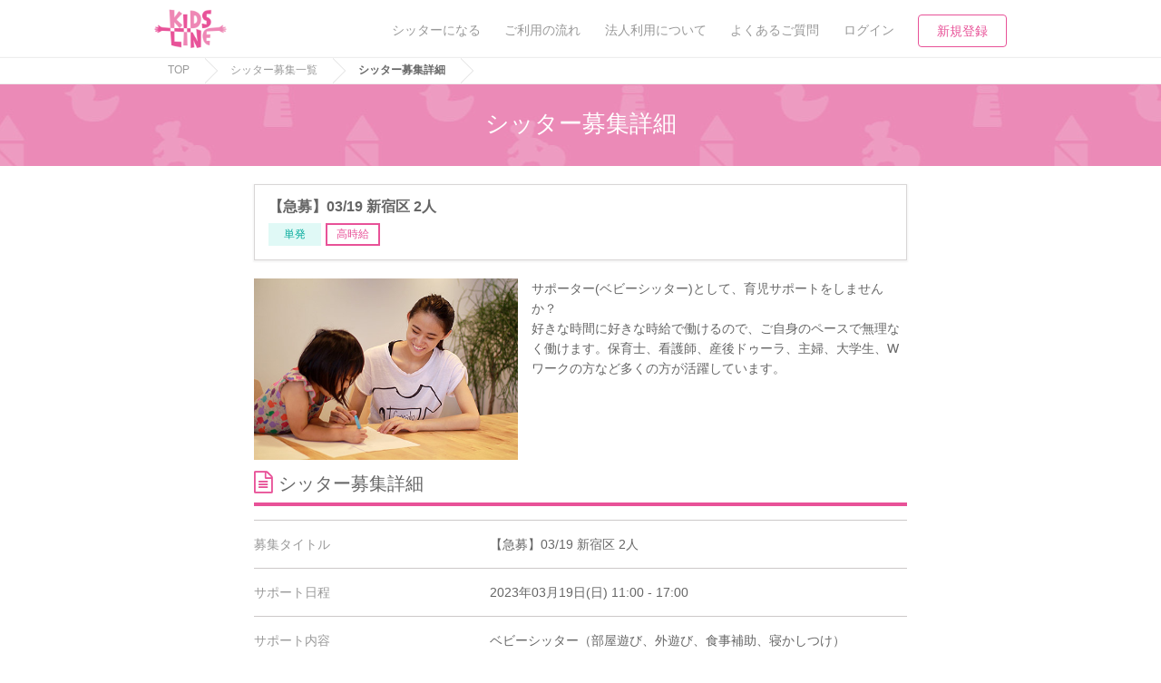

--- FILE ---
content_type: text/plain
request_url: https://kidsline.me/img/help/center/question@3x.webp
body_size: 1084
content:
RIFF�  WEBPVP8X
      _  ^  ALPH�  �-ɶi�j�Ƕm۶m۶mۺ~�yl�xⶱ��Zs�9f���� ��1x��_o<{����o���\<�MW�N�o�W�A��_ǋ��v6v9���X����<�qu9-f��+�v��ܔ�E�+��8�Y�%Ib��f&U�!N��`��q��
f��s�{���898Ǿb��\6�z!�?걥�k!x�eC�'Bq��L��Dm_˴�fϏ%��M&"�}2?�k4l��������k^ןBw�� ��>�%�B���Da�ۂ�%Ya��p~�1�iR2<L� �3a�
�ҡ�Z���b�`���IL��'2;��0�`����VjR���p�	���q;����'T%wM��CSr�Й^3zM��C5rWP��O�s;	��8�mp�[C`
��,@#j���̆�o�`���"v!��Zj�r�*�:��gY�
7����Ἧ8��ũ���Y	�a�����m�u��4(ޤs˧PHئՃ�j:����_e���*�d�ݠ�R�.��%2��\J�~�R���3���Ty�>U��A�S"q����|XZ��8�	Z+�����hͻu<XVU�4,aMh���㕕��m��N���
OVW�Ew�+�$� Xy����}�d߫e�`oj�jAo�ѿ����Pk��*�jSؙ��ޛi:b~YR�#��Y���ՙ�o#�#"�����>�<0 VP8 �  0 �*` _ >�>�G���!2�X��	ip *�O��0%O���b�>]��B�v  dl�W1y|�en�T��"
�`d��}��m�1Ϟ�AP^�i�Cʡ6�B�+ @�★�6  ��=���-C���?�G��f�Nx09�1:�C�h��f;o��u6\1O���F��H�p"�ͯ���PhG���]�G"U�G��.e|�~#��i٩(�-��uY�.���5�$ eh,^M)�L��a����Z�3LXJq�4�#KD�IK3�ˑ��#��[����@k��L���14}�gϔ��p�o����Gb�V$��	���"HϏ\��¬Ķ�[�%.���
�L1�x�5v�|dl���2�����IW����s����ʺ|��e?��1����    

--- FILE ---
content_type: text/plain
request_url: https://kidsline.me/img/top/bnr/bnr_corp_recruit_wide.webp
body_size: 10110
content:
RIFF�'  WEBPVP8 �'  ��*X� >�D�K%���"�Q�	gn���x�Z����J�|���i��&��IkM]I�kۣ�^���_���3#þ?<f?����w߁��8�|��;:S��L��*�s]������Q
<�z��vÕ�nؕ��W�A8���m��E7��1l��oW�OBPB����������ěe����u���� �K��}���tb!æ-=tb�+U�f(���k���׭�$�yw��	�toƚa�2Z�hɂ~�u���c����� ����8�3�����
}ч�r�5X�ǸX�(yə5"�4��G@�F
���Q��B5�]G��j����Q^�'�µ�y_�6ݢ���&�hQs�{�@j��Ġe�T^0�ҩ.�Pv0c�����^@�y��Ӆs�}��/!~J������zӍ���$Ӫ��5N)MN��B�k�*+�tC(Ը�R.�%���z��,�Q*` ���"?zj�Ua��ͪ� g	*��/gM��wK/�F�.�^)L��z!'K�y���R�p9�b�������&&�����M&�BO�)^�x#��B�
��'� �H�q��9U���z�|Ky�)(�����1L�_<ǒ�	YK��ާ��Pb����������R����č_�8bꤗ�1�e���MTl�MV�x��Z�ɜ����Y6�g� ��LOLȣu;,�>��Ag��Y�8�I�t�<�@��IR�RjMp-�'��[p��v�6�R�v���(�'+C�+�5yw���y�_)W��Ȅ�[�<�Z�n����j�V�W�a�n�jTiFx��%Pl���: ��a��5V�x s�*O`�.�m���!C]$�!Vu��� .ݚފ��PjN�:~��k�/�YDݚ��z�������Ȣ��`&�#;qp�4�{��}+���߄[<���a�����9�� m�i\`+6�x�ضʠ�?ò$Q�4:#���К$�d�:767c		883zq���9��m�^nO�YG�*����am��
��sZ���gGtNk���ɐ�����f<#�dD}��x�|�9hI�%|�L�f8P%��d���V~��g%H�1sw���$��$�Խ6��D-ԍ,�h4g֞�J,��×y�	���z�/�=4=jN[���:$���n)<�'���`�/�\I��k�q ί�����k-<�w�@��ϩ�\]�]��N<˸@���ߎ^6����x[+5 \�2�X��7A0X.�*�'��x�u)s�#��'H���S�cw�pS��g��@e��U�0^��һ�Q?��x�ˮ����k��_0�-�7��ɐr���s��l������jjj,RO����%��>:h`@�ꞹ�^����u"7_K�,;����8�P9y��sk����� ���+���V�sw��'���#��L�V>�V	���K��e������[n��ҋ�T7��ZnW),gGc��r)0��-8�HG�0�+���&� S�IU
��$�$ Յ1�M�jB=Q�0h ��R ��N�\l�YnG�O)$4��/!<_�v���Z�����R����r7�`�|��3_U���g48�Q�Oq�/�3S���s�hc"���Զ ��]Y��R�)��J�=�:l͵���e��}v�I #���l�gK@~�����:o��¤���j`~~���V�+��^�Q��d�T�Ha����?���c)E���kY�|2v��n�����[M]����[P��_�^61}��n�׀��pb������'�J}Ҩ��%�K���߆A����wW���VC��W�/ʲ3b�e�ct�pB��b��~����c~��W�ШL#lg� |Ø�&G������f��l+�5.��H�'�j$^[���|I~�D�����8p;T�d�/�/FpO4�vG	�Y[.8H1�֎�N|�r�[�k�7�8ϳ�L�rt�%Wk��G�X}��Oԅŭ�A[��+-5��
,�������ie���IO 0��}*�d���{&��JJ\9�����rq��	�m�E
��t�)��3`D��e�ⶥ,��Ķ%D(��,ֳ|q�X�I_�����l��������|%f�g ^�sqe�]���i��q����
\n>N�c%9I^��~um+M����j!N��W�bp��,�Z��IUc�p��Ub��h����d��	t�=V�m9�*qr���M@ ��� ��9�ߣ�#q����E��T7O7���x�x��^O���q4�C�-f�sr�f�ϧm���[iK��3��w�!���H`X���*،r�,1�Z�!��C$��h����;��z����.׼j/4��    V�D�(!a��`��|7�1�f�Eݷ�Ah�|�07@��us����A�W,S@T�^U�.}fx�ъې��h�9?4�(��S�zd�i\�x~�~�'�{���4���/�	����H�r��i�=��A�7>-��B(�c+>85��wf�H�"�	_���؇����
bM��7`Y�wX�}G��Q�?�m�ۀA()B5s�j,�:������oæP_R���Dޕ$���(;��>E����)�{ᑐ�A.%���b-"aJKʚg��@k��^7=�)�v�>P5��\��fH�3$���V�|X(��_a�+y�|4J�n�d��/�<~i�W�A�{�Vr�������A���}�x���"�*^^;�;ʉ�����j]]zі3P�}�@����1F*Ҍ[�@:_S�H�ц�*>��Yn:<��G-WG�J)������	�U4O�(`�Լu���%nI�0��ai����U��|3
)i6��GMh�{�N8��Sy�WHX��N��OC���o%�D`�7n�����'ڣj��ŒL��� �MI*�i�4��G���h�	V{�%d*�KTЌf����x�s��]X�Rh�_18;���!�� {    �]5X��@ b��y9�:Ap\��B�وͪ��0p �AȪ��R}�j/�a1B(!ݥ�6-Õ��$C2�}$e��f�@���@�%�����;7�UF=����Y3i�gV$2�PP���:N����kGc��X���2� #b��#�>����IT	�O�����
�zN!2V� i��}A�愐\�=JyY�l9����s,99����I�L��y�*���",��Ί�.Cl�
��g�;��J.�e$썍U�$�%C:���|�3�)�+c�Z8����x�ϮƲY]HE|3�3PY��C\����_���䒽1ā��GU�����z����K�u����j��J�@x�ѿ���RWn�^~;x���ә�y�9��:KMIm���J�&S{=KF7�L�K�'� �4�rG��BA������'p�!/�(���#S7���`��6^DR��	�8.g��1J���C C�A�G�X��VS�Rغ��|k���g�
�^� ���ЉI�옾>�t�R����5�l8�f����Xg��|_�K�O��@�Էv��p������&ܼJδ��у7{�����{�) .�1���۽�iIJ�O� �W����<�7ZMK|C��`q��Df��'p����;SOl�3$�Y[ˣ���Y����F��rI.o�͉�Wz�j0:��__7� ����,��k�Ck�����'�n?�Զ)��;���)�ob@��K�ﳟ��V�A�VM`� ���w=��t�Vl(&5uH#O����$��������t�_����&�z��|m���I��y]yI�Q��&>j���so��]� ox�GJP����d����@Kǯ����(�mX��[� =��l	�nG
N�{F���g�AS^��#�1R����4D`ƿ���2�Rp_��U�R;�M�~4��e}^����%�3�]�?i��ND���D'z�t=�l�!��#1s�/�v�	�CM"0U _�P���/-�]��j~�s�� ���([+��hXv�$�%����2Ʌi#�hh��n��17I�S#Ѷ����loDll8ٸM�6v�υ���u�*�\�E�S���t��|���rx��Dڇ^�-P|��s��~�R.x��8QQ!G�7����]>4m5��ʳ�
6Q=�$�ȑ ��h�3������0"/��¹�%]z�a��1Ji�窚'�{_ʑBJ����.��-�"��F��BRhKW�����?�m]�þ+
���n��ڿF������h}�s�!m����LP��,�*+'�a�oF�V����#P�$j�*��m�f��r�(����+��k(��m��si�M��a��T8����|dRb_]�@�L}�E��g�����H��]�
���g3V]�[k�9n�ڦX�{\4��yW�֗_�������tUp�j֥b,RŽz��Mv:#=΂��	.�-�[!���1�ݳ15;%*b��A�	m-֞�2R�j�IuZ��kU!��G��f���6߱�D��ւ�F�]���#/�"v�n��f�A�vщǱz��Y�MeH���M� �@�R�:a��?R��X��,g��=�n붧��`lo聃�U"�{�����SȮ��� ��9�$�M��<��t�Ͳ���5	�yq�J�vu��c�~6��#�iuo�%4���zr��9��=�ح�������j@��xN�R �U2�n����u�V�*��O{�t�.�����h�����`yP�����RB8
��Ǡ�\'!"{daiy]ב#?��>�v��f�)ZP�+��弼�Biq��d�+	н3�<q�@��Oc4����:R���?��i�]E�W8�=ڐ�q��C�X1T����Vs�9.İy�S�;F>�m����E,�hL��L��R�{Dw��ii[��\�88Gh��5@y�yb͕-n�m�<Vߏ�9�b�<�\�J�3�m�wSd.	.'mD��m}�<�ø�'�E��|�-0-����}��x�%*�V�����P�+n6�%��ͫ*�s�]N�j��y�|��m�I�22����o"�\��$�M�m7~B��I���������n�d�����%,sd͢jTy�h��j�d69�fa;���j'6غ�Q�虭-j��x�?<Fu/�d[�\�y���3�b~e �p#����=롅h(_�0rh��a�B��;��#R�m���7?���P'��g�F�J-yM��ED� ��t�4����) ��e��=b10ߏ��Eؚ���禃��6�/�]�F��*�F�V���`�ؕ6F沕D�{���p>(���8�w��SXB�i�-������\_5�`V��U�ET��ُmH�����)�|��MY�'��Q�eQԽw�6\�2�:���oM��?�L�߭�X����T�z�H�{F����7�6:N��^���/���;��e8��yW���� f�e�����x�#"�����
�L����k4�]{����n$��&̺=O`9�@��P��Vث�'�.+�\c6��%J��t�t3{�_�Ǣ@!*��wQk��W ^t(��ʌ׌*���v=��F��,uq��j���T�ʺ!�\�Ta����8��b�[�D*&]7yn��ű8�p�+��5[�)��O���1^�?��8Q.��{�\� �����"95�:nB�pp�2W(�Ҟ�3�+}a�-�ި�����z�`;3⠟Rg��7�e�u�|�S]��s�\�����َ�/#ΐ��m �U~�̵x��n3�� /��s]{�k�j�*7�֢�v9B��Ml�ܛ^�ܪ�	f��������1�Y<�|�c�P�V�(w��Y6��h@��Nޞ<�K4�yۓ��	�[hX�ޔ߬FI�✻�$�)��"��e��}�@��-�;3 0`��y]���؅�wb+6qjń��%]�Ҕ.K��"�E�O΁w����ɱ���8��BOȍ���I]�\�.����z�5�x�33��}����d��p:�a�,7����i��z@��s˴�_�l�=��$�d�U�VYC��`�m�ȭ<��.��*S�?3����E奰Oo2��qqf�����c[Zy������cPeCJ{p��;ǥ-��������HV�g7ԥ�{Vi��h�^7�&���#��#���݃��\�R(�r�b�D�;���������� �}�J����D�@3u0=�H��v󭵶���ω�l�˹0jq"�5 M\��V�r�����#Y~l�SW��A}zv��8�Ǒ�aP/_%!��2u'OL�D���H�QqVF�[(�5�}|<�^�h�y�v���2�xW���l�+�sM}����	�[#�]QX���{+��Xm�~�^��Rr:
�s��CI�/���y������q��k�K(�cdP!����tM9�k�w��&�iGPq��2��R!�83�m(�&��`ú�\ѵd�)*���bt�a}�k������Ɍ����R=���v��j��T�3F�sg����
di��39M�ڞy����s���=x;~ø��6L��t'o�� RG䢜�q�*��%�>[�f\�;��1�����6-��r%��^����C�˥ޕ�B�e5qkJ�·��������N(h�;�׽E�����O��:ѿ`���V��_3�aϣ�DGy���Tġ���d�yH����$��8�<�����r2NL�����.�_DM@�%O;`��(�QY�d��{�f����"V6�v�[�?��;'ww�+R�8�3����z[�I|��8{��-N;�!.��]�s�dT]��w^���$ 
�."�(���f�@T;�n" ŗ�����į�d���ZA������'Y�3���WEܐ���A�SI���=��S��G���GH�0���r!���f�d�KڦHGʳU����3�8hG��}ԥ��mUo��u����I M���"aw��	�����	���I�෪$�FTofD�T��R�`�Cr)
�%���6������̌��t��ҹ+�s�r��fqI�&]"��x��I��(�G�͈L�-Q��KtyN�.�B��/��4���G��`��~V�����TҐ� M�����'B��,L�F�{K�P�mT�z��� ��{ϲ�y'��NOkP>N ��>	x��N����W���fg���;ˇHw���f���*�}s��Ï�����;|uz���)�u]%�Ҵ
ؙ��|1o�\�9���1C#r��D���K`R�5��7�Y%ีM�o)��\���*i��P&�_�Cn4��0��IO�ӵ������P�a�05�hZ1[700X�F!m�'Ϗ�ҡ�1�Gk����x3�WBB���5Z���6x�}N�IC��"��ӗ�3��}̀��_ߵ��K�9�����Z1�ay|)�{<�E����n���A_\m+��ls���&�Y�O���7�;B8<e?�A��������k�NĽ�S93W��6w�'�:m�ҿR��M�|o3`Hs{js�@�se���͛�J_�����Bư�K�V@�N��C�C����x �I*�ӳ+�u�ħ���^Y8���D�qHn��	�w��,	tD���aƪn�������!1��
���2aԿ���m
/)9mj-���7���;d�WK�5}%�x�qX������Җ�O&*p�r;w&�\РU��q�pp$1��>I���;�PjC ���)�k��c:���T-PQ�A	`u��J���1��ds�)�K�D����:�I��C8������~�)�NL�G���,V�a:��?~�U�^���U/�F��tm�ց��Q7�$�7G�}m���>,1��N�o�؇�?�P�͇Ք�O@�rXB���h�̪�(jg�����	�jC��ab(��i"��g<9� ���<�o1���=�Ē�^
/72	�4�âH�Dy�]�^�\��a��@Os��vV�%�n� ��L�3�_�x�P���L5�^�.\ԥ���b4b���<KJ~�L�i,�4u���V��TSw\�@(��w�'e\�d%�F���X������������r�u�-�[J�&/�QH��u��AOl�X>\y���6�Q�iU�C��{Qcӭ�����y����k\��鲍�,k
N��&���#�Y+��#X�oί�+揬k+mDۺ������6jXt剣D@;;�w���%��i������<��w��j�����V��z���I��} q�aT,;�����>������~��D%�:I��^���lOF*$�3�ƅ��kp��N�oA�༮��&F(�Gk�ϜWv�?z��;b#؏�f�X?���#�
����ԄP=W��`��2�H��
T���s�8p2aM^�v�Y��l4\
���J8_�d*y�b|G� � ����!�j����YK����:O�����a�	��hf�^�|;���LR?%r��:ʳ}�����(.	~���0���U歘Gx����Ĭ@�#G+�������M�<'X�x�j����Z�m�V�=���<2��O�:��Zmyv�~���]����aݎ	#�n����VR>U�)p��'�s��Vb��
h��o�s�k4Z���Ń���):��Y-�&�'���۾̨���~[]d��������*n�����4����:R~�$�b�}sk�Vɉ˶�sʑ���(�����
�Y�3Ba�gm�s8�����b�i�x���Ig|u��V��yͷ�_���u-9���#\s@��g���yk�������Kp"�X�|��t�G�:�}v^Ə��m�'��lC���ۉ*65�z���r�6��)�ugT�Ew�E�%gm��'��ѢQ�/��ò�T���P�ʡè�<xN͛�^���y�����բg�Aw���>�;^H��DY���ss$��J����W5�fE0�lӽ���RTv     ����
oYa�2e�D�꣋�픯kDWI�}Dd�<�����t�䍘V����l�0��lg��:�(�0:2#��O�`+a�)�gBtN��+J���h��]K�:oa@�?��2ׂ�n]���CZ8	��-�L用ț�D?O�S��4W�=p� ���SљjC��wQ��r~��sv=q�Fq���סr��pEh�[M����f	(���&�"�T�Q�:�5J��/m��n_�����(�ꏞV�)�<�3�;t*���|5� S��' x���2�k&�~��	'�I~�XS�p.������.�>6]�{��1��@�$����?%�u�##B�suJY�d���B���hmh��N�>����:�a�� /����� ӕ��s�fW�b�BD��� �G�9�k��P�H9���4aZ��q@�3��"�@`�`?D��븹Y|�� �c����
�1�S1����D�c�j�]�k^�w��7o������"����[3-{Wzz���윙�Z�A,��!��QS)��5�df����6h��_;L���Y<.{� �_Vcn0!���8 � >� ʓs1��d۲Y�*,��G%l��ZȅD�w���Lt���V�stA�v�uic���w��5H�":���y���v�_��0x�����i|�Z:�'�bKm���g@3E���n���!�}��MO*r�(�B�YV�Ia��ݑ)����6&O�J�NP"z3��� �i|H�����q��?Me>^��� 0��$��Ƕd6�F	�ߢ3F�^�]�-ju�s��ѹ~N�]`�y0v4ע�F/�� �t�E�A>��/���4�-P�3�}M�z�;�4�VL�֔P@%~�~y�w6	��.��x%�b#8�)�@Qk.�V�e(�i���3� BwK+�X)�R�Wo���Z_=�N�n��;)v��$�R����i���r�a.��\_C�`���	�V�t��(0�^�E�-=�4�j	��N�K��Y$ӌa8�q2١�;�e����Z�0o���̰6i 